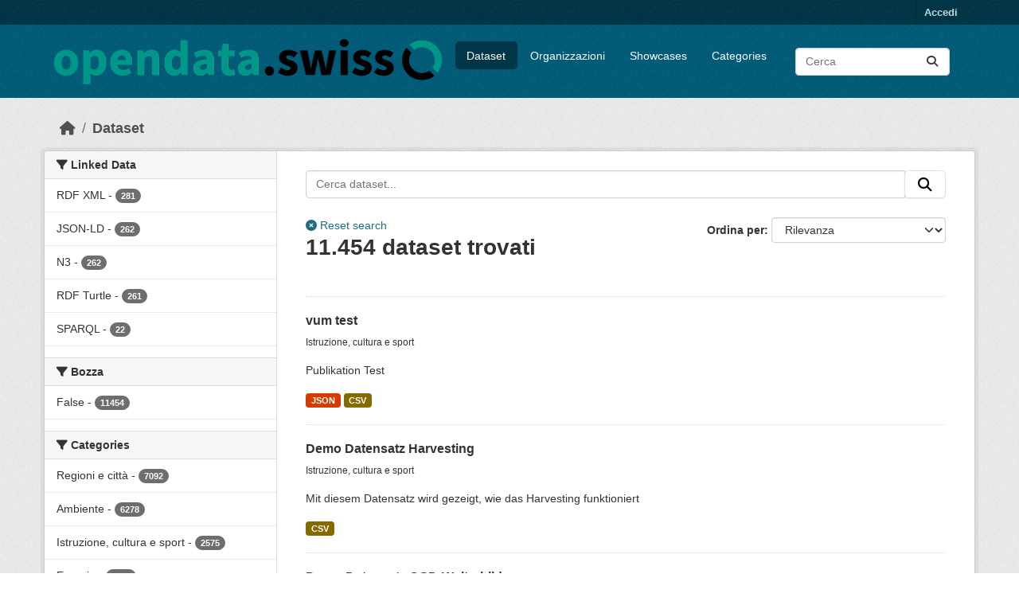

--- FILE ---
content_type: text/html; charset=utf-8
request_url: https://ckan.ogdch-abnahme.clients.liip.ch/it/dataset?organization%3Dsitg-systeme-dinformation-du-territoire-a-geneve%26groups%3Dconstruction%26keywords_en%3Dassainissement%26groups%3Dgeography%26political_level%3Dcanton
body_size: 94760
content:
<!DOCTYPE html>
<!--[if IE 9]> <html lang="it" class="ie9"> <![endif]-->
<!--[if gt IE 8]><!--> <html lang="it"  > <!--<![endif]-->
  <head>
    
  <meta charset="utf-8" />
      <meta name="csrf_field_name" content="_csrf_token" />
      <meta name="_csrf_token" content="ImZhYzgxNjYwNjU1MzljNDg3NDQ2NjM1ZmZkMWVlODNkZDhhY2RhYTYi.aYJxuA.HX2lHB3R7vzlsjslBDbU0vQHsbs" />

      <meta name="generator" content="ckan 2.11.4" />
      <meta name="viewport" content="width=device-width, initial-scale=1.0">
  <meta name="robots" content="noindex" />

    <title>Dataset - opendata.swiss (staging environment)</title>

    
    
    <link rel="shortcut icon" href="/images/favicon-128.png" />
    
    
        <link rel="alternate" type="text/n3" href="https://ckan.ogdch-abnahme.clients.liip.ch/it/catalog.n3"/>
        <link rel="alternate" type="text/turtle" href="https://ckan.ogdch-abnahme.clients.liip.ch/it/catalog.ttl"/>
        <link rel="alternate" type="application/rdf+xml" href="https://ckan.ogdch-abnahme.clients.liip.ch/it/catalog.xml"/>
        <link rel="alternate" type="application/ld+json" href="https://ckan.ogdch-abnahme.clients.liip.ch/it/catalog.jsonld"/>
    

  
    
  
  
      
      
      
    
  

  

    

  


    
    <link href="/webassets/base/51d427fe_main.css" rel="stylesheet"/>
<link href="/webassets/ckanext-activity/8dd77216_activity.css" rel="stylesheet"/>
<link href="/webassets/ckanext-scheming/728ec589_scheming_css.css" rel="stylesheet"/>
<link href="/webassets/ckanext-harvest/c95a0af2_harvest_css.css" rel="stylesheet"/>
<link href="/webassets/switzerland/switzerland.css?f834523a" rel="stylesheet"/>
    
    

  </head>

  
  <body data-site-root="https://ckan.ogdch-abnahme.clients.liip.ch/" data-locale-root="https://ckan.ogdch-abnahme.clients.liip.ch/it/" >

    
    <div class="visually-hidden-focusable"><a href="#content">Skip to main content</a></div>
  

  
    

 
<div class="account-masthead">
  <div class="container">
     
    <nav class="account not-authed" aria-label="Account">
      <ul class="list-unstyled">
        
        <li><a href="/it/user/login">Accedi</a></li>
         
      </ul>
    </nav>
     
  </div>
</div>

<header class="masthead">
  <div class="container">
      
    <nav class="navbar navbar-expand-lg navbar-light">
      <hgroup class="header-image navbar-left">

      
      
      <a class="logo" href="/it/">
        <img src="/uploads/admin/2024-01-31-121959.624862logohorizontal.png" alt="opendata.swiss (staging environment)"
          title="opendata.swiss (staging environment)" />
      </a>
      
      

       </hgroup>
      <button class="navbar-toggler" type="button" data-bs-toggle="collapse" data-bs-target="#main-navigation-toggle"
        aria-controls="main-navigation-toggle" aria-expanded="false" aria-label="Toggle navigation">
        <span class="fa fa-bars text-white"></span>
      </button>

      <div class="main-navbar collapse navbar-collapse" id="main-navigation-toggle">
        <ul class="navbar-nav ms-auto mb-2 mb-lg-0">
          
<nav class="section navigation">
<ul class="nav nav-pills">
  
     
     
     
     <li class="active">
         <a href="/it/dataset/">Dataset</a>
     </li>
     <li class="">
         <a href="/it/organization/">Organizzazioni</a>
     </li>
     <li class="">
       <a href="/it/showcase">Showcases</a>
     </li>
     <li class="">
         <a href="/it/group/">Categories</a>
     </li>
  
</ul>
</nav>

      
          <form class="d-flex site-search" action="/it/dataset/" method="get">
              <label class="d-none" for="field-sitewide-search">Search Datasets...</label>
              <input id="field-sitewide-search" class="form-control me-2"  type="text" name="q" placeholder="Cerca" aria-label="Cerca dataset..."/>
              <button class="btn" type="submit" aria-label="Submit"><i class="fa fa-search"></i></button>
          </form>
      
      </div>
    </nav>
  </div>
</header>

  
    <div class="main">
      <div id="content" class="container">
        
          
  
  
    
  
  
            <div class="flash-messages">
              
                
              
            </div>
          


          
            <div class="toolbar" role="navigation" aria-label="Breadcrumb">
              
                
                  <ol class="breadcrumb">
                    
<li class="home"><a href="/it/" aria-label="Home"><i class="fa fa-home"></i><span> Home</span></a></li>
                    
  <li class="active"><a href="/it/dataset/">Dataset</a></li>

                  </ol>
                
              
            </div>
          

          <div class="row wrapper">
            
            
            

            
              <aside class="secondary col-md-3">
                
                
  <div class="filters">
    <div>
      
        

  
  
    
      
      
        <section class="module module-narrow module-shallow">
          
            <h2 class="module-heading">
              <i class="fa fa-filter"></i>
              
              Linked Data
            </h2>
          
          
            
            
              <nav>
                <ul class="list-unstyled nav nav-simple nav-facet">
                  
                  
                    
                  
                  
                    
                    
                    
                    
                      <li class="nav-item">
                        <a href="/it/dataset/?organization%3Dsitg-systeme-dinformation-du-territoire-a-geneve%26groups%3Dconstruction%26keywords_en%3Dassainissement%26groups%3Dgeography%26political_level%3Dcanton=&amp;linked_data=RDF+XML" title="">
                          <span class="item-label">RDF XML</span>
                          <span class="hidden separator"> - </span>
                          <span class="item-count badge">281</span>
                        </a>
                      </li>
                  
                    
                    
                    
                    
                      <li class="nav-item">
                        <a href="/it/dataset/?organization%3Dsitg-systeme-dinformation-du-territoire-a-geneve%26groups%3Dconstruction%26keywords_en%3Dassainissement%26groups%3Dgeography%26political_level%3Dcanton=&amp;linked_data=JSON-LD" title="">
                          <span class="item-label">JSON-LD</span>
                          <span class="hidden separator"> - </span>
                          <span class="item-count badge">262</span>
                        </a>
                      </li>
                  
                    
                    
                    
                    
                      <li class="nav-item">
                        <a href="/it/dataset/?organization%3Dsitg-systeme-dinformation-du-territoire-a-geneve%26groups%3Dconstruction%26keywords_en%3Dassainissement%26groups%3Dgeography%26political_level%3Dcanton=&amp;linked_data=N3" title="">
                          <span class="item-label">N3</span>
                          <span class="hidden separator"> - </span>
                          <span class="item-count badge">262</span>
                        </a>
                      </li>
                  
                    
                    
                    
                    
                      <li class="nav-item">
                        <a href="/it/dataset/?organization%3Dsitg-systeme-dinformation-du-territoire-a-geneve%26groups%3Dconstruction%26keywords_en%3Dassainissement%26groups%3Dgeography%26political_level%3Dcanton=&amp;linked_data=RDF+Turtle" title="">
                          <span class="item-label">RDF Turtle</span>
                          <span class="hidden separator"> - </span>
                          <span class="item-count badge">261</span>
                        </a>
                      </li>
                  
                    
                    
                    
                    
                      <li class="nav-item">
                        <a href="/it/dataset/?organization%3Dsitg-systeme-dinformation-du-territoire-a-geneve%26groups%3Dconstruction%26keywords_en%3Dassainissement%26groups%3Dgeography%26political_level%3Dcanton=&amp;linked_data=SPARQL" title="">
                          <span class="item-label">SPARQL</span>
                          <span class="hidden separator"> - </span>
                          <span class="item-count badge">22</span>
                        </a>
                      </li>
                  
                </ul>
              </nav>

              <p class="module-footer">
                
                  
                
              </p>
            
            
          
        </section>
      
    
  

      
        

  
  
    
      
      
        <section class="module module-narrow module-shallow">
          
            <h2 class="module-heading">
              <i class="fa fa-filter"></i>
              
              Bozza
            </h2>
          
          
            
            
              <nav>
                <ul class="list-unstyled nav nav-simple nav-facet">
                  
                  
                    
                  
                  
                    
                    
                    
                    
                      <li class="nav-item">
                        <a href="/it/dataset/?organization%3Dsitg-systeme-dinformation-du-territoire-a-geneve%26groups%3Dconstruction%26keywords_en%3Dassainissement%26groups%3Dgeography%26political_level%3Dcanton=&amp;private=false" title="">
                          <span class="item-label">False</span>
                          <span class="hidden separator"> - </span>
                          <span class="item-count badge">11454</span>
                        </a>
                      </li>
                  
                </ul>
              </nav>

              <p class="module-footer">
                
                  
                
              </p>
            
            
          
        </section>
      
    
  

      
        

  
  
    
      
      
        <section class="module module-narrow module-shallow">
          
            <h2 class="module-heading">
              <i class="fa fa-filter"></i>
              
              Categories
            </h2>
          
          
            
            
              <nav>
                <ul class="list-unstyled nav nav-simple nav-facet">
                  
                  
                    
                  
                  
                    
                    
                    
                    
                      <li class="nav-item">
                        <a href="/it/dataset/?organization%3Dsitg-systeme-dinformation-du-territoire-a-geneve%26groups%3Dconstruction%26keywords_en%3Dassainissement%26groups%3Dgeography%26political_level%3Dcanton=&amp;groups=regi" title="">
                          <span class="item-label">Regioni e città</span>
                          <span class="hidden separator"> - </span>
                          <span class="item-count badge">7092</span>
                        </a>
                      </li>
                  
                    
                    
                    
                    
                      <li class="nav-item">
                        <a href="/it/dataset/?organization%3Dsitg-systeme-dinformation-du-territoire-a-geneve%26groups%3Dconstruction%26keywords_en%3Dassainissement%26groups%3Dgeography%26political_level%3Dcanton=&amp;groups=envi" title="">
                          <span class="item-label">Ambiente</span>
                          <span class="hidden separator"> - </span>
                          <span class="item-count badge">6278</span>
                        </a>
                      </li>
                  
                    
                    
                    
                    
                      <li class="nav-item">
                        <a href="/it/dataset/?organization%3Dsitg-systeme-dinformation-du-territoire-a-geneve%26groups%3Dconstruction%26keywords_en%3Dassainissement%26groups%3Dgeography%26political_level%3Dcanton=&amp;groups=educ" title="">
                          <span class="item-label">Istruzione, cultura e sport</span>
                          <span class="hidden separator"> - </span>
                          <span class="item-count badge">2575</span>
                        </a>
                      </li>
                  
                    
                    
                    
                    
                      <li class="nav-item">
                        <a href="/it/dataset/?organization%3Dsitg-systeme-dinformation-du-territoire-a-geneve%26groups%3Dconstruction%26keywords_en%3Dassainissement%26groups%3Dgeography%26political_level%3Dcanton=&amp;groups=ener" title="">
                          <span class="item-label">Energia</span>
                          <span class="hidden separator"> - </span>
                          <span class="item-count badge">2109</span>
                        </a>
                      </li>
                  
                    
                    
                    
                    
                      <li class="nav-item">
                        <a href="/it/dataset/?organization%3Dsitg-systeme-dinformation-du-territoire-a-geneve%26groups%3Dconstruction%26keywords_en%3Dassainissement%26groups%3Dgeography%26political_level%3Dcanton=&amp;groups=soci" title="">
                          <span class="item-label">Popolazione e società</span>
                          <span class="hidden separator"> - </span>
                          <span class="item-count badge">2080</span>
                        </a>
                      </li>
                  
                    
                    
                    
                    
                      <li class="nav-item">
                        <a href="/it/dataset/?organization%3Dsitg-systeme-dinformation-du-territoire-a-geneve%26groups%3Dconstruction%26keywords_en%3Dassainissement%26groups%3Dgeography%26political_level%3Dcanton=&amp;groups=econ" title="">
                          <span class="item-label">Economia e finanze</span>
                          <span class="hidden separator"> - </span>
                          <span class="item-count badge">1130</span>
                        </a>
                      </li>
                  
                    
                    
                    
                    
                      <li class="nav-item">
                        <a href="/it/dataset/?organization%3Dsitg-systeme-dinformation-du-territoire-a-geneve%26groups%3Dconstruction%26keywords_en%3Dassainissement%26groups%3Dgeography%26political_level%3Dcanton=&amp;groups=gove" title="">
                          <span class="item-label">Governo e settore pubblico</span>
                          <span class="hidden separator"> - </span>
                          <span class="item-count badge">1129</span>
                        </a>
                      </li>
                  
                    
                    
                    
                    
                      <li class="nav-item">
                        <a href="/it/dataset/?organization%3Dsitg-systeme-dinformation-du-territoire-a-geneve%26groups%3Dconstruction%26keywords_en%3Dassainissement%26groups%3Dgeography%26political_level%3Dcanton=&amp;groups=tran" title="">
                          <span class="item-label">Trasporti</span>
                          <span class="hidden separator"> - </span>
                          <span class="item-count badge">1098</span>
                        </a>
                      </li>
                  
                    
                    
                    
                    
                      <li class="nav-item">
                        <a href="/it/dataset/?organization%3Dsitg-systeme-dinformation-du-territoire-a-geneve%26groups%3Dconstruction%26keywords_en%3Dassainissement%26groups%3Dgeography%26political_level%3Dcanton=&amp;groups=agri" title="">
                          <span class="item-label">Agricoltura, pesca, silvicoltura e prodotti alimentari</span>
                          <span class="hidden separator"> - </span>
                          <span class="item-count badge">885</span>
                        </a>
                      </li>
                  
                    
                    
                    
                    
                      <li class="nav-item">
                        <a href="/it/dataset/?organization%3Dsitg-systeme-dinformation-du-territoire-a-geneve%26groups%3Dconstruction%26keywords_en%3Dassainissement%26groups%3Dgeography%26political_level%3Dcanton=&amp;groups=heal" title="">
                          <span class="item-label">Salute</span>
                          <span class="hidden separator"> - </span>
                          <span class="item-count badge">386</span>
                        </a>
                      </li>
                  
                </ul>
              </nav>

              <p class="module-footer">
                
                  
                    <a href="/it/dataset/?organization%3Dsitg-systeme-dinformation-du-territoire-a-geneve%26groups%3Dconstruction%26keywords_en%3Dassainissement%26groups%3Dgeography%26political_level%3Dcanton=&amp;_groups_limit=0" class="read-more">Mostra altro Categories</a>
                  
                
              </p>
            
            
          
        </section>
      
    
  

      
        

  
  
    
      
      
        <section class="module module-narrow module-shallow">
          
            <h2 class="module-heading">
              <i class="fa fa-filter"></i>
              
              Keywords
            </h2>
          
          
            
            
              <nav>
                <ul class="list-unstyled nav nav-simple nav-facet">
                  
                  
                    
                  
                  
                    
                    
                    
                    
                      <li class="nav-item">
                        <a href="/it/dataset/?organization%3Dsitg-systeme-dinformation-du-territoire-a-geneve%26groups%3Dconstruction%26keywords_en%3Dassainissement%26groups%3Dgeography%26political_level%3Dcanton=&amp;keywords_it=ifdg-infrastruttura-federale-dei-dati-geografici" title="">
                          <span class="item-label">ifdg-infrastruttura-federale-dei-dati-geografici</span>
                          <span class="hidden separator"> - </span>
                          <span class="item-count badge">792</span>
                        </a>
                      </li>
                  
                    
                    
                    
                    
                      <li class="nav-item">
                        <a href="/it/dataset/?organization%3Dsitg-systeme-dinformation-du-territoire-a-geneve%26groups%3Dconstruction%26keywords_en%3Dassainissement%26groups%3Dgeography%26political_level%3Dcanton=&amp;keywords_it=tabella" title="">
                          <span class="item-label">tabella</span>
                          <span class="hidden separator"> - </span>
                          <span class="item-count badge">596</span>
                        </a>
                      </li>
                  
                    
                    
                    
                    
                      <li class="nav-item">
                        <a href="/it/dataset/?organization%3Dsitg-systeme-dinformation-du-territoire-a-geneve%26groups%3Dconstruction%26keywords_en%3Dassainissement%26groups%3Dgeography%26political_level%3Dcanton=&amp;keywords_it=geodaten" title="">
                          <span class="item-label">geodaten</span>
                          <span class="hidden separator"> - </span>
                          <span class="item-count badge">477</span>
                        </a>
                      </li>
                  
                    
                    
                    
                    
                      <li class="nav-item">
                        <a href="/it/dataset/?organization%3Dsitg-systeme-dinformation-du-territoire-a-geneve%26groups%3Dconstruction%26keywords_en%3Dassainissement%26groups%3Dgeography%26political_level%3Dcanton=&amp;keywords_it=geoportal" title="">
                          <span class="item-label">geoportal</span>
                          <span class="hidden separator"> - </span>
                          <span class="item-count badge">466</span>
                        </a>
                      </li>
                  
                    
                    
                    
                    
                      <li class="nav-item">
                        <a href="/it/dataset/?organization%3Dsitg-systeme-dinformation-du-territoire-a-geneve%26groups%3Dconstruction%26keywords_en%3Dassainissement%26groups%3Dgeography%26political_level%3Dcanton=&amp;keywords_it=stzh" title="">
                          <span class="item-label">stzh</span>
                          <span class="hidden separator"> - </span>
                          <span class="item-count badge">466</span>
                        </a>
                      </li>
                  
                    
                    
                    
                    
                      <li class="nav-item">
                        <a href="/it/dataset/?organization%3Dsitg-systeme-dinformation-du-territoire-a-geneve%26groups%3Dconstruction%26keywords_en%3Dassainissement%26groups%3Dgeography%26political_level%3Dcanton=&amp;keywords_it=gemeinden" title="">
                          <span class="item-label">gemeinden</span>
                          <span class="hidden separator"> - </span>
                          <span class="item-count badge">349</span>
                        </a>
                      </li>
                  
                    
                    
                    
                    
                      <li class="nav-item">
                        <a href="/it/dataset/?organization%3Dsitg-systeme-dinformation-du-territoire-a-geneve%26groups%3Dconstruction%26keywords_en%3Dassainissement%26groups%3Dgeography%26political_level%3Dcanton=&amp;keywords_it=vektordaten" title="">
                          <span class="item-label">vektordaten</span>
                          <span class="hidden separator"> - </span>
                          <span class="item-count badge">347</span>
                        </a>
                      </li>
                  
                    
                    
                    
                    
                      <li class="nav-item">
                        <a href="/it/dataset/?organization%3Dsitg-systeme-dinformation-du-territoire-a-geneve%26groups%3Dconstruction%26keywords_en%3Dassainissement%26groups%3Dgeography%26political_level%3Dcanton=&amp;keywords_it=kantonzuerich" title="">
                          <span class="item-label">kantonzuerich</span>
                          <span class="hidden separator"> - </span>
                          <span class="item-count badge">327</span>
                        </a>
                      </li>
                  
                    
                    
                    
                    
                      <li class="nav-item">
                        <a href="/it/dataset/?organization%3Dsitg-systeme-dinformation-du-territoire-a-geneve%26groups%3Dconstruction%26keywords_en%3Dassainissement%26groups%3Dgeography%26political_level%3Dcanton=&amp;keywords_it=bezirke" title="">
                          <span class="item-label">bezirke</span>
                          <span class="hidden separator"> - </span>
                          <span class="item-count badge">319</span>
                        </a>
                      </li>
                  
                    
                    
                    
                    
                      <li class="nav-item">
                        <a href="/it/dataset/?organization%3Dsitg-systeme-dinformation-du-territoire-a-geneve%26groups%3Dconstruction%26keywords_en%3Dassainissement%26groups%3Dgeography%26political_level%3Dcanton=&amp;keywords_it=sachdaten" title="">
                          <span class="item-label">sachdaten</span>
                          <span class="hidden separator"> - </span>
                          <span class="item-count badge">295</span>
                        </a>
                      </li>
                  
                </ul>
              </nav>

              <p class="module-footer">
                
                  
                    <a href="/it/dataset/?organization%3Dsitg-systeme-dinformation-du-territoire-a-geneve%26groups%3Dconstruction%26keywords_en%3Dassainissement%26groups%3Dgeography%26political_level%3Dcanton=&amp;_keywords_it_limit=0" class="read-more">Mostra altro Keywords</a>
                  
                
              </p>
            
            
          
        </section>
      
    
  

      
        

  
  
    
      
      
        <section class="module module-narrow module-shallow">
          
            <h2 class="module-heading">
              <i class="fa fa-filter"></i>
              
              Organizzazioni
            </h2>
          
          
            
            
              <nav>
                <ul class="list-unstyled nav nav-simple nav-facet">
                  
                  
                    
                  
                  
                    
                    
                    
                    
                      <li class="nav-item">
                        <a href="/it/dataset/?organization%3Dsitg-systeme-dinformation-du-territoire-a-geneve%26groups%3Dconstruction%26keywords_en%3Dassainissement%26groups%3Dgeography%26political_level%3Dcanton=&amp;organization=switch_opendata" title="">
                          <span class="item-label">SWITCH</span>
                          <span class="hidden separator"> - </span>
                          <span class="item-count badge">1424</span>
                        </a>
                      </li>
                  
                    
                    
                    
                    
                      <li class="nav-item">
                        <a href="/it/dataset/?organization%3Dsitg-systeme-dinformation-du-territoire-a-geneve%26groups%3Dconstruction%26keywords_en%3Dassainissement%26groups%3Dgeography%26political_level%3Dcanton=&amp;organization=agis_service_center" title="">
                          <span class="item-label">AGIS Service Center Kanton Aargau</span>
                          <span class="hidden separator"> - </span>
                          <span class="item-count badge">1310</span>
                        </a>
                      </li>
                  
                    
                    
                    
                    
                      <li class="nav-item">
                        <a href="/it/dataset/?organization%3Dsitg-systeme-dinformation-du-territoire-a-geneve%26groups%3Dconstruction%26keywords_en%3Dassainissement%26groups%3Dgeography%26political_level%3Dcanton=&amp;organization=canton-geneve" title="">
                          <span class="item-label">Cantone di Ginevra</span>
                          <span class="hidden separator"> - </span>
                          <span class="item-count badge">970</span>
                        </a>
                      </li>
                  
                    
                    
                    
                    
                      <li class="nav-item">
                        <a href="/it/dataset/?organization%3Dsitg-systeme-dinformation-du-territoire-a-geneve%26groups%3Dconstruction%26keywords_en%3Dassainissement%26groups%3Dgeography%26political_level%3Dcanton=&amp;organization=stadt-zurich" title="">
                          <span class="item-label">Cità di Zurigo</span>
                          <span class="hidden separator"> - </span>
                          <span class="item-count badge">812</span>
                        </a>
                      </li>
                  
                    
                    
                    
                    
                      <li class="nav-item">
                        <a href="/it/dataset/?organization%3Dsitg-systeme-dinformation-du-territoire-a-geneve%26groups%3Dconstruction%26keywords_en%3Dassainissement%26groups%3Dgeography%26political_level%3Dcanton=&amp;organization=sitg-systeme-dinformation-du-territoire-a-geneve" title="">
                          <span class="item-label">SITG - Sistema informativo territoriale di Ginevra</span>
                          <span class="hidden separator"> - </span>
                          <span class="item-count badge">653</span>
                        </a>
                      </li>
                  
                    
                    
                    
                    
                      <li class="nav-item">
                        <a href="/it/dataset/?organization%3Dsitg-systeme-dinformation-du-territoire-a-geneve%26groups%3Dconstruction%26keywords_en%3Dassainissement%26groups%3Dgeography%26political_level%3Dcanton=&amp;organization=bundesamt-fur-statistik-bfs" title="">
                          <span class="item-label">Ufficio federale di statistica UST</span>
                          <span class="hidden separator"> - </span>
                          <span class="item-count badge">614</span>
                        </a>
                      </li>
                  
                    
                    
                    
                    
                      <li class="nav-item">
                        <a href="/it/dataset/?organization%3Dsitg-systeme-dinformation-du-territoire-a-geneve%26groups%3Dconstruction%26keywords_en%3Dassainissement%26groups%3Dgeography%26political_level%3Dcanton=&amp;organization=envidat" title="">
                          <span class="item-label">EnviDat: il portale dei dati ambientali</span>
                          <span class="hidden separator"> - </span>
                          <span class="item-count badge">483</span>
                        </a>
                      </li>
                  
                    
                    
                    
                    
                      <li class="nav-item">
                        <a href="/it/dataset/?organization%3Dsitg-systeme-dinformation-du-territoire-a-geneve%26groups%3Dconstruction%26keywords_en%3Dassainissement%26groups%3Dgeography%26political_level%3Dcanton=&amp;organization=statistisches-amt-kanton-zuerich" title="">
                          <span class="item-label">Statistisches Amt Kanton Zürich</span>
                          <span class="hidden separator"> - </span>
                          <span class="item-count badge">343</span>
                        </a>
                      </li>
                  
                    
                    
                    
                    
                      <li class="nav-item">
                        <a href="/it/dataset/?organization%3Dsitg-systeme-dinformation-du-territoire-a-geneve%26groups%3Dconstruction%26keywords_en%3Dassainissement%26groups%3Dgeography%26political_level%3Dcanton=&amp;organization=post_test" title="">
                          <span class="item-label">post_test</span>
                          <span class="hidden separator"> - </span>
                          <span class="item-count badge">313</span>
                        </a>
                      </li>
                  
                    
                    
                    
                    
                      <li class="nav-item">
                        <a href="/it/dataset/?organization%3Dsitg-systeme-dinformation-du-territoire-a-geneve%26groups%3Dconstruction%26keywords_en%3Dassainissement%26groups%3Dgeography%26political_level%3Dcanton=&amp;organization=geoinformation-kanton-zuerich" title="">
                          <span class="item-label">Dipartimento della geoinformazione del Cantone di Zurigo</span>
                          <span class="hidden separator"> - </span>
                          <span class="item-count badge">313</span>
                        </a>
                      </li>
                  
                </ul>
              </nav>

              <p class="module-footer">
                
                  
                    <a href="/it/dataset/?organization%3Dsitg-systeme-dinformation-du-territoire-a-geneve%26groups%3Dconstruction%26keywords_en%3Dassainissement%26groups%3Dgeography%26political_level%3Dcanton=&amp;_organization_limit=0" class="read-more">Mostra altro Organizzazioni</a>
                  
                
              </p>
            
            
          
        </section>
      
    
  

      
        

  
  
    
      
      
        <section class="module module-narrow module-shallow">
          
            <h2 class="module-heading">
              <i class="fa fa-filter"></i>
              
              Political levels
            </h2>
          
          
            
            
              <nav>
                <ul class="list-unstyled nav nav-simple nav-facet">
                  
                  
                    
                  
                  
                    
                    
                    
                    
                      <li class="nav-item">
                        <a href="/it/dataset/?organization%3Dsitg-systeme-dinformation-du-territoire-a-geneve%26groups%3Dconstruction%26keywords_en%3Dassainissement%26groups%3Dgeography%26political_level%3Dcanton=&amp;political_level=canton" title="">
                          <span class="item-label">canton</span>
                          <span class="hidden separator"> - </span>
                          <span class="item-count badge">5394</span>
                        </a>
                      </li>
                  
                    
                    
                    
                    
                      <li class="nav-item">
                        <a href="/it/dataset/?organization%3Dsitg-systeme-dinformation-du-territoire-a-geneve%26groups%3Dconstruction%26keywords_en%3Dassainissement%26groups%3Dgeography%26political_level%3Dcanton=&amp;political_level=confederation" title="">
                          <span class="item-label">confederation</span>
                          <span class="hidden separator"> - </span>
                          <span class="item-count badge">3333</span>
                        </a>
                      </li>
                  
                    
                    
                    
                    
                      <li class="nav-item">
                        <a href="/it/dataset/?organization%3Dsitg-systeme-dinformation-du-territoire-a-geneve%26groups%3Dconstruction%26keywords_en%3Dassainissement%26groups%3Dgeography%26political_level%3Dcanton=&amp;political_level=other" title="">
                          <span class="item-label">other</span>
                          <span class="hidden separator"> - </span>
                          <span class="item-count badge">1428</span>
                        </a>
                      </li>
                  
                    
                    
                    
                    
                      <li class="nav-item">
                        <a href="/it/dataset/?organization%3Dsitg-systeme-dinformation-du-territoire-a-geneve%26groups%3Dconstruction%26keywords_en%3Dassainissement%26groups%3Dgeography%26political_level%3Dcanton=&amp;political_level=commune" title="">
                          <span class="item-label">commune</span>
                          <span class="hidden separator"> - </span>
                          <span class="item-count badge">1299</span>
                        </a>
                      </li>
                  
                </ul>
              </nav>

              <p class="module-footer">
                
                  
                
              </p>
            
            
          
        </section>
      
    
  

      
        

  
  
    
      
      
        <section class="module module-narrow module-shallow">
          
            <h2 class="module-heading">
              <i class="fa fa-filter"></i>
              
              Terms of use
            </h2>
          
          
            
            
              <nav>
                <ul class="list-unstyled nav nav-simple nav-facet">
                  
                  
                    
                  
                  
                    
                    
                    
                    
                      <li class="nav-item">
                        <a href="/it/dataset/?organization%3Dsitg-systeme-dinformation-du-territoire-a-geneve%26groups%3Dconstruction%26keywords_en%3Dassainissement%26groups%3Dgeography%26political_level%3Dcanton=&amp;res_license=https%3A%2F%2Fopendata.swiss%2Fterms-of-use%23terms_by" title="">
                          <span class="item-label">https://opendata.swiss/terms-of-use#terms_by</span>
                          <span class="hidden separator"> - </span>
                          <span class="item-count badge">6195</span>
                        </a>
                      </li>
                  
                    
                    
                    
                    
                      <li class="nav-item">
                        <a href="/it/dataset/?organization%3Dsitg-systeme-dinformation-du-territoire-a-geneve%26groups%3Dconstruction%26keywords_en%3Dassainissement%26groups%3Dgeography%26political_level%3Dcanton=&amp;res_license=https%3A%2F%2Fopendata.swiss%2Fterms-of-use%23terms_by_ask" title="">
                          <span class="item-label">https://opendata.swiss/terms-of-use#terms_by_ask</span>
                          <span class="hidden separator"> - </span>
                          <span class="item-count badge">2733</span>
                        </a>
                      </li>
                  
                    
                    
                    
                    
                      <li class="nav-item">
                        <a href="/it/dataset/?organization%3Dsitg-systeme-dinformation-du-territoire-a-geneve%26groups%3Dconstruction%26keywords_en%3Dassainissement%26groups%3Dgeography%26political_level%3Dcanton=&amp;res_license=https%3A%2F%2Fopendata.swiss%2Fterms-of-use%23terms_open" title="">
                          <span class="item-label">https://opendata.swiss/terms-of-use#terms_open</span>
                          <span class="hidden separator"> - </span>
                          <span class="item-count badge">2461</span>
                        </a>
                      </li>
                  
                    
                    
                    
                    
                      <li class="nav-item">
                        <a href="/it/dataset/?organization%3Dsitg-systeme-dinformation-du-territoire-a-geneve%26groups%3Dconstruction%26keywords_en%3Dassainissement%26groups%3Dgeography%26political_level%3Dcanton=&amp;res_license=ClosedData" title="">
                          <span class="item-label">ClosedData</span>
                          <span class="hidden separator"> - </span>
                          <span class="item-count badge">12</span>
                        </a>
                      </li>
                  
                    
                    
                    
                    
                      <li class="nav-item">
                        <a href="/it/dataset/?organization%3Dsitg-systeme-dinformation-du-territoire-a-geneve%26groups%3Dconstruction%26keywords_en%3Dassainissement%26groups%3Dgeography%26political_level%3Dcanton=&amp;res_license=https%3A%2F%2Fopendata.swiss%2Fterms-of-use%23terms_ask" title="">
                          <span class="item-label">https://opendata.swiss/terms-of-use#terms_ask</span>
                          <span class="hidden separator"> - </span>
                          <span class="item-count badge">1</span>
                        </a>
                      </li>
                  
                </ul>
              </nav>

              <p class="module-footer">
                
                  
                
              </p>
            
            
          
        </section>
      
    
  

      
        

  
  
    
      
      
        <section class="module module-narrow module-shallow">
          
            <h2 class="module-heading">
              <i class="fa fa-filter"></i>
              
              Formati
            </h2>
          
          
            
            
              <nav>
                <ul class="list-unstyled nav nav-simple nav-facet">
                  
                  
                    
                  
                  
                    
                    
                    
                    
                      <li class="nav-item">
                        <a href="/it/dataset/?organization%3Dsitg-systeme-dinformation-du-territoire-a-geneve%26groups%3Dconstruction%26keywords_en%3Dassainissement%26groups%3Dgeography%26political_level%3Dcanton=&amp;res_format=SERVICE" title="">
                          <span class="item-label">SERVICE</span>
                          <span class="hidden separator"> - </span>
                          <span class="item-count badge">3614</span>
                        </a>
                      </li>
                  
                    
                    
                    
                    
                      <li class="nav-item">
                        <a href="/it/dataset/?organization%3Dsitg-systeme-dinformation-du-territoire-a-geneve%26groups%3Dconstruction%26keywords_en%3Dassainissement%26groups%3Dgeography%26political_level%3Dcanton=&amp;res_format=WMS" title="">
                          <span class="item-label">WMS</span>
                          <span class="hidden separator"> - </span>
                          <span class="item-count badge">3032</span>
                        </a>
                      </li>
                  
                    
                    
                    
                    
                      <li class="nav-item">
                        <a href="/it/dataset/?organization%3Dsitg-systeme-dinformation-du-territoire-a-geneve%26groups%3Dconstruction%26keywords_en%3Dassainissement%26groups%3Dgeography%26political_level%3Dcanton=&amp;res_format=CSV" title="">
                          <span class="item-label">CSV</span>
                          <span class="hidden separator"> - </span>
                          <span class="item-count badge">2540</span>
                        </a>
                      </li>
                  
                    
                    
                    
                    
                      <li class="nav-item">
                        <a href="/it/dataset/?organization%3Dsitg-systeme-dinformation-du-territoire-a-geneve%26groups%3Dconstruction%26keywords_en%3Dassainissement%26groups%3Dgeography%26political_level%3Dcanton=&amp;res_format=N%2FA" title="">
                          <span class="item-label">N/A</span>
                          <span class="hidden separator"> - </span>
                          <span class="item-count badge">2093</span>
                        </a>
                      </li>
                  
                    
                    
                    
                    
                      <li class="nav-item">
                        <a href="/it/dataset/?organization%3Dsitg-systeme-dinformation-du-territoire-a-geneve%26groups%3Dconstruction%26keywords_en%3Dassainissement%26groups%3Dgeography%26political_level%3Dcanton=&amp;res_format=WFS" title="">
                          <span class="item-label">WFS</span>
                          <span class="hidden separator"> - </span>
                          <span class="item-count badge">2092</span>
                        </a>
                      </li>
                  
                    
                    
                    
                    
                      <li class="nav-item">
                        <a href="/it/dataset/?organization%3Dsitg-systeme-dinformation-du-territoire-a-geneve%26groups%3Dconstruction%26keywords_en%3Dassainissement%26groups%3Dgeography%26political_level%3Dcanton=&amp;res_format=API" title="">
                          <span class="item-label">API</span>
                          <span class="hidden separator"> - </span>
                          <span class="item-count badge">1721</span>
                        </a>
                      </li>
                  
                    
                    
                    
                    
                      <li class="nav-item">
                        <a href="/it/dataset/?organization%3Dsitg-systeme-dinformation-du-territoire-a-geneve%26groups%3Dconstruction%26keywords_en%3Dassainissement%26groups%3Dgeography%26political_level%3Dcanton=&amp;res_format=HTML" title="">
                          <span class="item-label">HTML</span>
                          <span class="hidden separator"> - </span>
                          <span class="item-count badge">1345</span>
                        </a>
                      </li>
                  
                    
                    
                    
                    
                      <li class="nav-item">
                        <a href="/it/dataset/?organization%3Dsitg-systeme-dinformation-du-territoire-a-geneve%26groups%3Dconstruction%26keywords_en%3Dassainissement%26groups%3Dgeography%26political_level%3Dcanton=&amp;res_format=JSON" title="">
                          <span class="item-label">JSON</span>
                          <span class="hidden separator"> - </span>
                          <span class="item-count badge">1345</span>
                        </a>
                      </li>
                  
                    
                    
                    
                    
                      <li class="nav-item">
                        <a href="/it/dataset/?organization%3Dsitg-systeme-dinformation-du-territoire-a-geneve%26groups%3Dconstruction%26keywords_en%3Dassainissement%26groups%3Dgeography%26political_level%3Dcanton=&amp;res_format=GPKG" title="">
                          <span class="item-label">GPKG</span>
                          <span class="hidden separator"> - </span>
                          <span class="item-count badge">981</span>
                        </a>
                      </li>
                  
                    
                    
                    
                    
                      <li class="nav-item">
                        <a href="/it/dataset/?organization%3Dsitg-systeme-dinformation-du-territoire-a-geneve%26groups%3Dconstruction%26keywords_en%3Dassainissement%26groups%3Dgeography%26political_level%3Dcanton=&amp;res_format=WMTS" title="">
                          <span class="item-label">WMTS</span>
                          <span class="hidden separator"> - </span>
                          <span class="item-count badge">921</span>
                        </a>
                      </li>
                  
                </ul>
              </nav>

              <p class="module-footer">
                
                  
                    <a href="/it/dataset/?organization%3Dsitg-systeme-dinformation-du-territoire-a-geneve%26groups%3Dconstruction%26keywords_en%3Dassainissement%26groups%3Dgeography%26political_level%3Dcanton=&amp;_res_format_limit=0" class="read-more">Mostra altro Formati</a>
                  
                
              </p>
            
            
          
        </section>
      
    
  

      
    </div>
    <a class="close no-text hide-filters"><i class="fa fa-times-circle"></i><span class="text">close</span></a>
  </div>

              </aside>
            

            
              <div class="primary col-md-9 col-xs-12" role="main">
                
                
  <section class="module">
    <div class="module-content">
      
        
      
      
  
  
  









<form id="dataset-search-form" class="search-form" method="get" data-module="select-switch">

  
  <div class="input-group search-input-group">
    <input aria-label="Cerca dataset..." id="ogdch_search" type="search" class="form-control input-lg" name="q" value="" autocomplete="off" placeholder="Cerca dataset...">
    
    <span class="input-group-btn">
          <button class="btn btn-default btn-lg" type="submit" value="search">
            <i class="fa fa-search"></i>
          </button>
        </span>
    
  </div>
  <div class="reset-search" style="display: inline-block;">
    
      <a href="/it/dataset/"><i class="fa fa-times-circle" aria-hidden="true"></i> Reset search</a>
    
  </div>


  
    
  

  
    
      <div class="form-group control-order-by">
        <label for="field-order-by">Ordina per</label>
        <select id="field-order-by" name="sort" class="form-control form-select">
          
            
              <option value="score desc, metadata_modified desc" selected="selected">Rilevanza</option>
            
          
            
              <option value="max(res_latest_issued, res_latest_modified) desc">Data Last Modified</option>
            
          
            
              <option value="max(issued, modified) desc">Metadata Last Modified</option>
            
          
            
              <option value="title_string asc">Nome Crescente</option>
            
          
            
              <option value="title_string desc">Nome Decrescente</option>
            
          
            
          
        </select>
        
        <button class="btn btn-default js-hide" type="submit">Vai</button>
        
      </div>
    
  

  
    <h1>
    
      

  
  
  
  

11.454 dataset trovati
    
    </h1>
  

  
  
    <p class="filter-list">
      
    </p>
    <a class="show-filters btn btn-default">Risultato del Filtro</a>
  


</form>





      
        

  
    <ul class="dataset-list list-unstyled">
    	
	      
	        






  <li class="dataset-item">
    
      <div class="dataset-content">
        
          <h2 class="dataset-heading">
            
              
            
            
              <a href="/it/dataset/vum-test" title="vum test">
                vum test
              </a>
            
            
              
            
          </h2>
        
        
          
            <p class="small">
            
              Istruzione, cultura e sport
            
            </p>
          
        
        
          
            <p>Publikation Test</p>
          
        
      </div>
      
        
          
            <ul class="dataset-resources list-unstyled">
              
                
                <li>
                  <a href="/it/dataset/vum-test" class="badge badge-default" data-format="json">JSON</a>
                </li>
                
                <li>
                  <a href="/it/dataset/vum-test" class="badge badge-default" data-format="csv">CSV</a>
                </li>
                
              
            </ul>
          
        
      
    
  </li>

	      
	        






  <li class="dataset-item">
    
      <div class="dataset-content">
        
          <h2 class="dataset-heading">
            
              
            
            
              <a href="/it/dataset/demo-datensatz-harvesting" title="Demo Datensatz Harvesting">
                Demo Datensatz Harvesting
              </a>
            
            
              
            
          </h2>
        
        
          
            <p class="small">
            
              Istruzione, cultura e sport
            
            </p>
          
        
        
          
            <p>Mit diesem Datensatz wird gezeigt, wie das Harvesting funktioniert</p>
          
        
      </div>
      
        
          
            <ul class="dataset-resources list-unstyled">
              
                
                <li>
                  <a href="/it/dataset/demo-datensatz-harvesting" class="badge badge-default" data-format="csv">CSV</a>
                </li>
                
              
            </ul>
          
        
      
    
  </li>

	      
	        






  <li class="dataset-item">
    
      <div class="dataset-content">
        
          <h2 class="dataset-heading">
            
              
            
            
              <a href="/it/dataset/demo-datensatz-ogd-weiterbildung" title="Demo-Datensatz OGD-Weiterbildung">
                Demo-Datensatz OGD-Weiterbildung
              </a>
            
            
              
            
          </h2>
        
        
          
            <p class="small">
            
              Istruzione, cultura e sport
            
            </p>
          
        
        
          
            <p>Dieser Datensatz dient als Demo für die Erfassung von Metadaten auf opendata.swiss. 
</p>
          
        
      </div>
      
        
          
            <ul class="dataset-resources list-unstyled">
              
                
                <li>
                  <a href="/it/dataset/demo-datensatz-ogd-weiterbildung" class="badge badge-default" data-format="csv">CSV</a>
                </li>
                
              
            </ul>
          
        
      
    
  </li>

	      
	        






  <li class="dataset-item">
    
      <div class="dataset-content">
        
          <h2 class="dataset-heading">
            
              
            
            
              <a href="/it/dataset/schneeschuhrouten2" title="Itinerari racchette (transformation eCH-0271)">
                Itinerari racchette (transformation eCH-0271)
              </a>
            
            
              
            
          </h2>
        
        
          
            <p class="small">
            
              Trasporti
            
            </p>
          
        
        
          
            <p>Gli itinerari digitali per le racchette da neve contengono informazioni specifiche per gli sport invernali in Svizzera e nelle regioni limitrofe. Il set di dati è prodotto in co...</p>
          
        
      </div>
      
        
          
            <ul class="dataset-resources list-unstyled">
              
                
                <li>
                  <a href="/it/dataset/schneeschuhrouten2" class="badge badge-default" data-format="html">HTML</a>
                </li>
                
                <li>
                  <a href="/it/dataset/schneeschuhrouten2" class="badge badge-default" data-format="xml">XML</a>
                </li>
                
                <li>
                  <a href="/it/dataset/schneeschuhrouten2" class="badge badge-default" data-format="octet">OCTET</a>
                </li>
                
              
            </ul>
          
        
      
    
  </li>

	      
	        






  <li class="dataset-item">
    
      <div class="dataset-content">
        
          <h2 class="dataset-heading">
            
              
            
            
              <a href="/it/dataset/landeskarte-1-25000" title="Carta nazionale 1:25&#39;000 (transformation eCH-0271)">
                Carta nazionale 1:25&#39;000 (transformation eCH-0271)
              </a>
            
            
              
            
          </h2>
        
        
          
            <p class="small">
            
              Regioni e città
            
            </p>
          
        
        
          
            <p>La Carta nazionale 1:25&#39;000 è una carta topografica della Svizzera con una rappresentazione estremamente dettagliata delle vie di comunicazione, degli insediamenti, dei corsi d&#39;...</p>
          
        
      </div>
      
        
          
            <ul class="dataset-resources list-unstyled">
              
                
                <li>
                  <a href="/it/dataset/landeskarte-1-25000" class="badge badge-default" data-format="html">HTML</a>
                </li>
                
                <li>
                  <a href="/it/dataset/landeskarte-1-25000" class="badge badge-default" data-format="xml">XML</a>
                </li>
                
                <li>
                  <a href="/it/dataset/landeskarte-1-25000" class="badge badge-default" data-format="octet">OCTET</a>
                </li>
                
              
            </ul>
          
        
      
    
  </li>

	      
	        






  <li class="dataset-item">
    
      <div class="dataset-content">
        
          <h2 class="dataset-heading">
            
              
            
            
              <a href="/it/dataset/swiss-map-vector-1000-vektorielle-landeskarte-der-schweiz-1-1-million2" title="Swiss Map Vector 1000, carta geografica vettoriale della Svizzera 1:1 milione (transformation eCH-0271)">
                Swiss Map Vector 1000, carta geografica vettoriale della Svizzera 1:1...
              </a>
            
            
              
            
          </h2>
        
        
          
            <p class="small">
            
              Regioni e città
            
            </p>
          
        
        
          
            <p>Swiss Map Vector 1000 è la carta nazionale della Svizzera 1:1&#39;000&#39;000 in forma vettoriale. Offre una rappresentazione chiara di assi viari, località, acque, cime e confini princ...</p>
          
        
      </div>
      
        
          
            <ul class="dataset-resources list-unstyled">
              
                
                <li>
                  <a href="/it/dataset/swiss-map-vector-1000-vektorielle-landeskarte-der-schweiz-1-1-million2" class="badge badge-default" data-format="octet">OCTET</a>
                </li>
                
              
            </ul>
          
        
      
    
  </li>

	      
	        






  <li class="dataset-item">
    
      <div class="dataset-content">
        
          <h2 class="dataset-heading">
            
              
            
            
              <a href="/it/dataset/metallrohstoffe" title="Materie prime metalliche (transformation eCH-0271)">
                Materie prime metalliche (transformation eCH-0271)
              </a>
            
            
              
            
          </h2>
        
        
          
            <p class="small">
            
              Regioni e città
            
            </p>
          
        
        
          
            <p>Le materie prime metalliche sono risorse economicamente importanti che di norma si ricavano da minerali metalliferi. Questo set di dati mostra la posizione dove delle materie pr...</p>
          
        
      </div>
      
        
          
            <ul class="dataset-resources list-unstyled">
              
                
                <li>
                  <a href="/it/dataset/metallrohstoffe" class="badge badge-default" data-format="html">HTML</a>
                </li>
                
                <li>
                  <a href="/it/dataset/metallrohstoffe" class="badge badge-default" data-format="xml">XML</a>
                </li>
                
                <li>
                  <a href="/it/dataset/metallrohstoffe" class="badge badge-default" data-format="octet">OCTET</a>
                </li>
                
              
            </ul>
          
        
      
    
  </li>

	      
	        






  <li class="dataset-item">
    
      <div class="dataset-content">
        
          <h2 class="dataset-heading">
            
              
            
            
              <a href="/it/dataset/rohstoffe-produktion-und-abbaustandorte-fur-die-herstellung-von-ziegeleiprodukten" title="Materie prime, siti di produzione e estrazione per la produzione di laterizi (transformation eCH-0271)">
                Materie prime, siti di produzione e estrazione per la produzione di laterizi...
              </a>
            
            
              
            
          </h2>
        
        
          
            <p class="small">
            
              Regioni e città
            
            </p>
          
        
        
          
            <p>Questo set di dati mostra i siti di estrazione in funzione o dismessi dell&#39;industria dei laterizi in Svizzera. L&#39;argilla, la marna e talvolta anche l’arenaria, sono le materie p...</p>
          
        
      </div>
      
        
          
            <ul class="dataset-resources list-unstyled">
              
                
                <li>
                  <a href="/it/dataset/rohstoffe-produktion-und-abbaustandorte-fur-die-herstellung-von-ziegeleiprodukten" class="badge badge-default" data-format="html">HTML</a>
                </li>
                
                <li>
                  <a href="/it/dataset/rohstoffe-produktion-und-abbaustandorte-fur-die-herstellung-von-ziegeleiprodukten" class="badge badge-default" data-format="xml">XML</a>
                </li>
                
                <li>
                  <a href="/it/dataset/rohstoffe-produktion-und-abbaustandorte-fur-die-herstellung-von-ziegeleiprodukten" class="badge badge-default" data-format="octet">OCTET</a>
                </li>
                
              
            </ul>
          
        
      
    
  </li>

	      
	        






  <li class="dataset-item">
    
      <div class="dataset-content">
        
          <h2 class="dataset-heading">
            
              
            
            
              <a href="/it/dataset/geologisches-3d-modell-des-schweizer-molassebeckens-hohe-top-oberer-malm" title="Modello geologico 3D del bacino molassico svizzero, altitudine del tetto del Malm superiore (transformation eCH-0271)">
                Modello geologico 3D del bacino molassico svizzero, altitudine del tetto del...
              </a>
            
            
              
            
          </h2>
        
        
          
            <p class="small">
            
              Regioni e città
            
            </p>
          
        
        
          
            <p>Questa mappa mostra una riproduzione bidimensionale della superficie modellata dell&#39;orizzonte del tetto del Malm superiore e la posizione delle faglie modellate dove intersecano...</p>
          
        
      </div>
      
        
          
            <ul class="dataset-resources list-unstyled">
              
                
                <li>
                  <a href="/it/dataset/geologisches-3d-modell-des-schweizer-molassebeckens-hohe-top-oberer-malm" class="badge badge-default" data-format="octet">OCTET</a>
                </li>
                
                <li>
                  <a href="/it/dataset/geologisches-3d-modell-des-schweizer-molassebeckens-hohe-top-oberer-malm" class="badge badge-default" data-format="xml">XML</a>
                </li>
                
                <li>
                  <a href="/it/dataset/geologisches-3d-modell-des-schweizer-molassebeckens-hohe-top-oberer-malm" class="badge badge-default" data-format="html">HTML</a>
                </li>
                
              
            </ul>
          
        
      
    
  </li>

	      
	        






  <li class="dataset-item">
    
      <div class="dataset-content">
        
          <h2 class="dataset-heading">
            
              
            
            
              <a href="/it/dataset/swissbathy3d-reliefschattierung-bathymetrische-daten1" title="swissBATHY3D Ombreggiature del rilievo : Dati batimetrici (transformation eCH-0271)">
                swissBATHY3D Ombreggiature del rilievo : Dati batimetrici (transformation eCH-0271)
              </a>
            
            
              
            
          </h2>
        
        
          
            <p class="small">
            
              Regioni e città
            
            </p>
          
        
        
          
            <p>Rappresentazione derivata da swissBATHY3D che permette di visualizzare la profondità e il rilievo sul fondo dei laghi svizzeri. L&#39; ombreggiature del rilievo swissALTI3D rapprese...</p>
          
        
      </div>
      
        
          
            <ul class="dataset-resources list-unstyled">
              
                
                <li>
                  <a href="/it/dataset/swissbathy3d-reliefschattierung-bathymetrische-daten1" class="badge badge-default" data-format="html">HTML</a>
                </li>
                
                <li>
                  <a href="/it/dataset/swissbathy3d-reliefschattierung-bathymetrische-daten1" class="badge badge-default" data-format="xml">XML</a>
                </li>
                
                <li>
                  <a href="/it/dataset/swissbathy3d-reliefschattierung-bathymetrische-daten1" class="badge badge-default" data-format="octet">OCTET</a>
                </li>
                
              
            </ul>
          
        
      
    
  </li>

	      
	        






  <li class="dataset-item">
    
      <div class="dataset-content">
        
          <h2 class="dataset-heading">
            
              
            
            
              <a href="/it/dataset/2d-und-3d-reflexionsseismik-in-der-schweiz1" title="2D e 3D sismica a riflessione in Svizzera (transformation eCH-0271)">
                2D e 3D sismica a riflessione in Svizzera (transformation eCH-0271)
              </a>
            
            
              
            
          </h2>
        
        
          
            <p class="small">
            
              Regioni e città
            
            </p>
          
        
        
          
            <p>Questa mappa mostra la posizione dei dati di riflessione sismica acquisiti in Svizzera nell&#39;ambito dell&#39;esplorazione geologica del sottosuolo. La maggior parte dei dati consiste...</p>
          
        
      </div>
      
        
          
            <ul class="dataset-resources list-unstyled">
              
                
                <li>
                  <a href="/it/dataset/2d-und-3d-reflexionsseismik-in-der-schweiz1" class="badge badge-default" data-format="octet">OCTET</a>
                </li>
                
                <li>
                  <a href="/it/dataset/2d-und-3d-reflexionsseismik-in-der-schweiz1" class="badge badge-default" data-format="xml">XML</a>
                </li>
                
                <li>
                  <a href="/it/dataset/2d-und-3d-reflexionsseismik-in-der-schweiz1" class="badge badge-default" data-format="html">HTML</a>
                </li>
                
              
            </ul>
          
        
      
    
  </li>

	      
	        






  <li class="dataset-item">
    
      <div class="dataset-content">
        
          <h2 class="dataset-heading">
            
              
            
            
              <a href="/it/dataset/geschafte-des-grossen-rates" title="Geschäfte des Grossen Rates">
                Geschäfte des Grossen Rates
              </a>
            
            
              
            
          </h2>
        
        
          
            <p class="small">
            
              Giustizia, sistema giuridico e sicurezza pubblica, 
            
              Governo e settore pubblico
            
            </p>
          
        
        
          
            <p>Der Grosse Rat ist das Parlament, die gesetzgebende Gewalt des Kantons Bern. Er wird von der Bevölkerung des Kantons Bern gewählt und vertritt deren Interessen gegenüber den and...</p>
          
        
      </div>
      
        
          
            <ul class="dataset-resources list-unstyled">
              
                
                <li>
                  <a href="/it/dataset/geschafte-des-grossen-rates" class="badge badge-default" data-format="json">JSON</a>
                </li>
                
                <li>
                  <a href="/it/dataset/geschafte-des-grossen-rates" class="badge badge-default" data-format="csv">CSV</a>
                </li>
                
                <li>
                  <a href="/it/dataset/geschafte-des-grossen-rates" class="badge badge-default" data-format="xml">XML</a>
                </li>
                
              
            </ul>
          
        
      
    
  </li>

	      
	        






  <li class="dataset-item">
    
      <div class="dataset-content">
        
          <h2 class="dataset-heading">
            
              
            
            
              <a href="/it/dataset/mitglieder-des-grossen-rates" title="Mitglieder des Grossen Rates">
                Mitglieder des Grossen Rates
              </a>
            
            
              
            
          </h2>
        
        
          
            <p class="small">
            
              Giustizia, sistema giuridico e sicurezza pubblica, 
            
              Governo e settore pubblico
            
            </p>
          
        
        
          
            <p>Der Grosse Rat ist das Parlament, die gesetzgebende Gewalt des Kantons Bern. Er wird von der Bevölkerung des Kantons Bern gewählt und vertritt deren Interessen gegenüber den and...</p>
          
        
      </div>
      
        
          
            <ul class="dataset-resources list-unstyled">
              
                
                <li>
                  <a href="/it/dataset/mitglieder-des-grossen-rates" class="badge badge-default" data-format="json">JSON</a>
                </li>
                
                <li>
                  <a href="/it/dataset/mitglieder-des-grossen-rates" class="badge badge-default" data-format="csv">CSV</a>
                </li>
                
                <li>
                  <a href="/it/dataset/mitglieder-des-grossen-rates" class="badge badge-default" data-format="xml">XML</a>
                </li>
                
              
            </ul>
          
        
      
    
  </li>

	      
	        






  <li class="dataset-item">
    
      <div class="dataset-content">
        
          <h2 class="dataset-heading">
            
              
            
            
              <a href="/it/dataset/ratsorgane-des-grossen-rates" title="Ratsorgane des Grossen Rates">
                Ratsorgane des Grossen Rates
              </a>
            
            
              
            
          </h2>
        
        
          
            <p class="small">
            
              Giustizia, sistema giuridico e sicurezza pubblica, 
            
              Governo e settore pubblico
            
            </p>
          
        
        
          
            <p>Der Grosse Rat ist das Parlament, die gesetzgebende Gewalt des Kantons Bern. Er wird von der Bevölkerung des Kantons Bern gewählt und vertritt deren Interessen gegenüber den and...</p>
          
        
      </div>
      
        
          
            <ul class="dataset-resources list-unstyled">
              
                
                <li>
                  <a href="/it/dataset/ratsorgane-des-grossen-rates" class="badge badge-default" data-format="csv">CSV</a>
                </li>
                
                <li>
                  <a href="/it/dataset/ratsorgane-des-grossen-rates" class="badge badge-default" data-format="json">JSON</a>
                </li>
                
                <li>
                  <a href="/it/dataset/ratsorgane-des-grossen-rates" class="badge badge-default" data-format="xml">XML</a>
                </li>
                
              
            </ul>
          
        
      
    
  </li>

	      
	        






  <li class="dataset-item">
    
      <div class="dataset-content">
        
          <h2 class="dataset-heading">
            
              
            
            
              <a href="/it/dataset/vektorielle-kartenbasis-vector-tileset" title="Base cartografica vettoriale (Vector Tileset)">
                Base cartografica vettoriale (Vector Tileset)
              </a>
            
            
              
            
          </h2>
        
        
          
            <p class="small">
            
              Regioni e città
            
            </p>
          
        
        
          
            <p>Il Base Vector Tileset è un pacchetto di dati cartografici vettoriali predefiniti e affiancati. Servono come fonte per la visualizzazione di mappe web dinamiche (cfr. BaseMap Ve...</p>
          
        
      </div>
      
        
          
            <ul class="dataset-resources list-unstyled">
              
                
                <li>
                  <a href="/it/dataset/vektorielle-kartenbasis-vector-tileset" class="badge badge-default" data-format="octet">OCTET</a>
                </li>
                
              
            </ul>
          
        
      
    
  </li>

	      
	        






  <li class="dataset-item">
    
      <div class="dataset-content">
        
          <h2 class="dataset-heading">
            
              
            
            
              <a href="/it/dataset/polizeilich-registrierte-verkehrsunfalle-im-kanton-zurich-seit-2011" title="Polizeilich registrierte Verkehrsunfälle im Kanton Zürich seit 2011">
                Polizeilich registrierte Verkehrsunfälle im Kanton Zürich seit 2011
              </a>
            
            
              
            
          </h2>
        
        
          
            <p class="small">
            
              Salute, 
            
              Trasporti
            
            </p>
          
        
        
          
            <p>Die Verkehrsunfallstatistik des Kantons Zürich (VUSTA) enthält die Strassenverkehrsunfälle mit Personen- und Sachschäden, die durch die Kantonspolizei Zürich, die Dienstabteilun...</p>
          
        
      </div>
      
        
          
            <ul class="dataset-resources list-unstyled">
              
                
                <li>
                  <a href="/it/dataset/polizeilich-registrierte-verkehrsunfalle-im-kanton-zurich-seit-2011" class="badge badge-default" data-format="csv">CSV</a>
                </li>
                
                <li>
                  <a href="/it/dataset/polizeilich-registrierte-verkehrsunfalle-im-kanton-zurich-seit-2011" class="badge badge-default" data-format="json">JSON</a>
                </li>
                
                <li>
                  <a href="/it/dataset/polizeilich-registrierte-verkehrsunfalle-im-kanton-zurich-seit-2011" class="badge badge-default" data-format="pdf">PDF</a>
                </li>
                
              
            </ul>
          
        
      
    
  </li>

	      
	        






  <li class="dataset-item">
    
      <div class="dataset-content">
        
          <h2 class="dataset-heading">
            
              
            
            
              <a href="/it/dataset/polizeiliche-kriminalstatistik-pks-des-kantons-zurich" title="Polizeiliche Kriminalstatistik (PKS) des Kantons Zürich">
                Polizeiliche Kriminalstatistik (PKS) des Kantons Zürich
              </a>
            
            
              
            
          </h2>
        
        
          
            <p class="small">
            
              Giustizia, sistema giuridico e sicurezza pubblica
            
            </p>
          
        
        
          
            <p>Die polizeiliche Kriminalstatistik (PKS) des Kantons Zürich wird jährlich publiziert. Sie beinhaltet Zahlen zu den registrierten Straftaten (und zu polizeilich beschuldigten sow...</p>
          
        
      </div>
      
        
          
            <ul class="dataset-resources list-unstyled">
              
                
                <li>
                  <a href="/it/dataset/polizeiliche-kriminalstatistik-pks-des-kantons-zurich" class="badge badge-default" data-format="csv">CSV</a>
                </li>
                
                <li>
                  <a href="/it/dataset/polizeiliche-kriminalstatistik-pks-des-kantons-zurich" class="badge badge-default" data-format="xls">XLS</a>
                </li>
                
              
            </ul>
          
        
      
    
  </li>

	      
	        






  <li class="dataset-item">
    
      <div class="dataset-content">
        
          <h2 class="dataset-heading">
            
              
            
            
              <a href="/it/dataset/anzahl-einbruche-nach-gemeinden-des-kantons-zurich" title="Anzahl Einbrüche nach Gemeinden des Kantons Zürich">
                Anzahl Einbrüche nach Gemeinden des Kantons Zürich
              </a>
            
            
              
            
          </h2>
        
        
          
            <p class="small">
            
              Giustizia, sistema giuridico e sicurezza pubblica
            
            </p>
          
        
        
          
            <p>Anzahl der Einbrüche, wie sie in der polizeilichen Kriminalstatistik (PKS) der Kantonspolizei Zürich erfasst werden. Die Erfassung erfolgt durch Polizistinnen und Polizisten im ...</p>
          
        
      </div>
      
        
          
            <ul class="dataset-resources list-unstyled">
              
                
                <li>
                  <a href="/it/dataset/anzahl-einbruche-nach-gemeinden-des-kantons-zurich" class="badge badge-default" data-format="csv">CSV</a>
                </li>
                
              
            </ul>
          
        
      
    
  </li>

	      
	        






  <li class="dataset-item">
    
      <div class="dataset-content">
        
          <h2 class="dataset-heading">
            
              
            
            
              <a href="/it/dataset/velonetzplanung" title="Velonetzplanung">
                Velonetzplanung
              </a>
            
            
              
            
          </h2>
        
        
          
            <p class="small">
            
              Regioni e città, 
            
              Trasporti
            
            </p>
          
        
        
          
            <p>Bearbeitungsstand des Velonetzes mit Velovorzugsrouten. Stand: laufende Aktualisierung gemäss Umsetzungsstand.
Die Anpassung der Netzkategorien und Grundsätze im Velonetzplan is...</p>
          
        
      </div>
      
        
          
            <ul class="dataset-resources list-unstyled">
              
                
                <li>
                  <a href="/it/dataset/velonetzplanung" class="badge badge-default" data-format="xml">XML</a>
                </li>
                
                <li>
                  <a href="/it/dataset/velonetzplanung" class="badge badge-default" data-format="shp">SHP</a>
                </li>
                
                <li>
                  <a href="/it/dataset/velonetzplanung" class="badge badge-default" data-format="json">JSON</a>
                </li>
                
                <li>
                  <a href="/it/dataset/velonetzplanung" class="badge badge-default" data-format="csv">CSV</a>
                </li>
                
                <li>
                  <a href="/it/dataset/velonetzplanung" class="badge badge-default" data-format="wfs">WFS</a>
                </li>
                
                <li>
                  <a href="/it/dataset/velonetzplanung" class="badge badge-default" data-format="dxf">DXF</a>
                </li>
                
                <li>
                  <a href="/it/dataset/velonetzplanung" class="badge badge-default" data-format="wms">WMS</a>
                </li>
                
                <li>
                  <a href="/it/dataset/velonetzplanung" class="badge badge-default" data-format="gpkg">GPKG</a>
                </li>
                
              
            </ul>
          
        
      
    
  </li>

	      
	        






  <li class="dataset-item">
    
      <div class="dataset-content">
        
          <h2 class="dataset-heading">
            
              
            
            
              <a href="/it/dataset/unternehmenseinheiten1" title="Handelsregisterzahlen">
                Handelsregisterzahlen
              </a>
            
            
              
            
          </h2>
        
        
          
            <p class="small">
            
              Economia e finanze
            
            </p>
          
        
        
          
            <p>Zahlen des Handelsregister des Kantons Zug für die Jahre 1968 bis 2025.

- Firmenbestand (ab 1990)
- Eintragungen (Neueintragungen, Mutationen, Löschungen) (ab 1991)
- Neueintra...</p>
          
        
      </div>
      
        
          
            <ul class="dataset-resources list-unstyled">
              
                
                <li>
                  <a href="/it/dataset/unternehmenseinheiten1" class="badge badge-default" data-format="csv">CSV</a>
                </li>
                
                <li>
                  <a href="/it/dataset/unternehmenseinheiten1" class="badge badge-default" data-format="json">JSON</a>
                </li>
                
              
            </ul>
          
        
      
    
  </li>

	      
	        






  <li class="dataset-item">
    
      <div class="dataset-content">
        
          <h2 class="dataset-heading">
            
              
            
            
              <a href="/it/dataset/bei-der-arbeit-gesprochene-sprachen-im-kanton-zug" title="Hauptsprachen">
                Hauptsprachen
              </a>
            
            
              
            
          </h2>
        
        
          
            <p class="small">
            
              Popolazione e società
            
            </p>
          
        
        
          
            <p>Hauptsprachen nach Kanton / Gemeinden 2010 bis 2024.

Die Daten entstammen aus einer Stichprobe und werden auf die über 15-jährige Bevölkerung des Kantons hochgerechnet. Da Pers...</p>
          
        
      </div>
      
        
          
            <ul class="dataset-resources list-unstyled">
              
                
                <li>
                  <a href="/it/dataset/bei-der-arbeit-gesprochene-sprachen-im-kanton-zug" class="badge badge-default" data-format="csv">CSV</a>
                </li>
                
                <li>
                  <a href="/it/dataset/bei-der-arbeit-gesprochene-sprachen-im-kanton-zug" class="badge badge-default" data-format="json">JSON</a>
                </li>
                
              
            </ul>
          
        
      
    
  </li>

	      
	        






  <li class="dataset-item">
    
      <div class="dataset-content">
        
          <h2 class="dataset-heading">
            
              
            
            
              <a href="/it/dataset/steuerfusse-der-einwohnergemeinden1" title="Steuerfüsse der Einwohnergemeinden">
                Steuerfüsse der Einwohnergemeinden
              </a>
            
            
              
            
          </h2>
        
        
          
            <p class="small">
            
              Economia e finanze
            
            </p>
          
        
        
          
            <p>Steuerfüsse der Einwohnergemeinden  (in % der einfachen Steuer), 2007 bis 2026.

(QUELLE: Kanton Zug, Steuerverwaltung)</p>
          
        
      </div>
      
        
          
            <ul class="dataset-resources list-unstyled">
              
                
                <li>
                  <a href="/it/dataset/steuerfusse-der-einwohnergemeinden1" class="badge badge-default" data-format="csv">CSV</a>
                </li>
                
                <li>
                  <a href="/it/dataset/steuerfusse-der-einwohnergemeinden1" class="badge badge-default" data-format="json">JSON</a>
                </li>
                
              
            </ul>
          
        
      
    
  </li>

	      
	        






  <li class="dataset-item">
    
      <div class="dataset-content">
        
          <h2 class="dataset-heading">
            
              
            
            
              <a href="/it/dataset/bevolkerungsentwicklung-nach-altersklassen-referenzszenario" title="Szenarien der zukünftigen Bevölkerungsentwicklung">
                Szenarien der zukünftigen Bevölkerungsentwicklung
              </a>
            
            
              
            
          </h2>
        
        
          
            <p class="small">
            
              Popolazione e società
            
            </p>
          
        
        
          
            <p>Szenarien für den Kanton Zug, 2025-2055.

Das Referenzszenario schreibt die Entwicklung der letzten Jahre fort. Das «hohe» Szenario beruht auf einer Kombination von Hypothesen, ...</p>
          
        
      </div>
      
        
          
            <ul class="dataset-resources list-unstyled">
              
                
                <li>
                  <a href="/it/dataset/bevolkerungsentwicklung-nach-altersklassen-referenzszenario" class="badge badge-default" data-format="csv">CSV</a>
                </li>
                
                <li>
                  <a href="/it/dataset/bevolkerungsentwicklung-nach-altersklassen-referenzszenario" class="badge badge-default" data-format="json">JSON</a>
                </li>
                
              
            </ul>
          
        
      
    
  </li>

	      
	        






  <li class="dataset-item">
    
      <div class="dataset-content">
        
          <h2 class="dataset-heading">
            
              
            
            
              <a href="/it/dataset/strassenlange-nach-typ1" title="Entwicklung der Bodennutzung">
                Entwicklung der Bodennutzung
              </a>
            
            
              
            
          </h2>
        
        
          
            <p class="small">
            
              Ambiente
            
            </p>
          
        
        
          
            <p>Entwicklung der Bodennutzung im Kanton Zug 1979 bis 2018.

Bestockten Flächen= Wald und Gehölz; Unproduktive Flächen: Fels, Geröll, Gewässer und ungenutzte Vegetation. Da die Ge...</p>
          
        
      </div>
      
        
          
            <ul class="dataset-resources list-unstyled">
              
                
                <li>
                  <a href="/it/dataset/strassenlange-nach-typ1" class="badge badge-default" data-format="csv">CSV</a>
                </li>
                
                <li>
                  <a href="/it/dataset/strassenlange-nach-typ1" class="badge badge-default" data-format="json">JSON</a>
                </li>
                
              
            </ul>
          
        
      
    
  </li>

	      
	        






  <li class="dataset-item">
    
      <div class="dataset-content">
        
          <h2 class="dataset-heading">
            
              
            
            
              <a href="/it/dataset/aussenhandelsstatistik1" title="Aussenhandelsstatistik">
                Aussenhandelsstatistik
              </a>
            
            
              
            
          </h2>
        
        
          
            <p class="small">
            
              Economia e finanze
            
            </p>
          
        
        
          
            <p>Ein- und Ausfuhren in CHF für die Jahre 2016 bis 2025, Kanton Zug. Die Zahlen fürs Jahr 2025 sind noch provisorisch.

Die Statistik betrifft den grenzüberschreitenden Güterverke...</p>
          
        
      </div>
      
        
          
            <ul class="dataset-resources list-unstyled">
              
                
                <li>
                  <a href="/it/dataset/aussenhandelsstatistik1" class="badge badge-default" data-format="csv">CSV</a>
                </li>
                
                <li>
                  <a href="/it/dataset/aussenhandelsstatistik1" class="badge badge-default" data-format="json">JSON</a>
                </li>
                
              
            </ul>
          
        
      
    
  </li>

	      
	    
    </ul>
  

      
    </div>

    
      <div class="pagination-wrapper">
  <ul class="pagination justify-content-center"> <li class="page-item active">
  <a class="page-link" href="/it/dataset/?organization%3Dsitg-systeme-dinformation-du-territoire-a-geneve%26groups%3Dconstruction%26keywords_en%3Dassainissement%26groups%3Dgeography%26political_level%3Dcanton=&amp;page=1">1</a>
</li> <li class="page-item">
  <a class="page-link" href="/it/dataset/?organization%3Dsitg-systeme-dinformation-du-territoire-a-geneve%26groups%3Dconstruction%26keywords_en%3Dassainissement%26groups%3Dgeography%26political_level%3Dcanton=&amp;page=2">2</a>
</li> <li class="page-item">
  <a class="page-link" href="/it/dataset/?organization%3Dsitg-systeme-dinformation-du-territoire-a-geneve%26groups%3Dconstruction%26keywords_en%3Dassainissement%26groups%3Dgeography%26political_level%3Dcanton=&amp;page=3">3</a>
</li> <li class="disabled">
  <a href="#">...</a>
</li> <li class="page-item">
  <a class="page-link" href="/it/dataset/?organization%3Dsitg-systeme-dinformation-du-territoire-a-geneve%26groups%3Dconstruction%26keywords_en%3Dassainissement%26groups%3Dgeography%26political_level%3Dcanton=&amp;page=459">459</a>
</li> <li class="page-item">
  <a class="page-link" href="/it/dataset/?organization%3Dsitg-systeme-dinformation-du-territoire-a-geneve%26groups%3Dconstruction%26keywords_en%3Dassainissement%26groups%3Dgeography%26political_level%3Dcanton=&amp;page=2">»</a>
</li></ul>
</div>
    
  </section>

  
    <section class="module">
      <div class="module-content">
        
          <small>
            
            
            E' possibile inoltre accedere al registro usando le <a href="/it/api/3">API</a> (vedi <a href="https://docs.ckan.org/en/2.11/api/">Documentazione API</a>). 
          </small>
        
      </div>
    </section>
  

              </div>
            
          </div>
        
      </div>
    </div>
  
    <footer class="site-footer">
  <div class="container">
    
    <div class="row">
      <div class="col-md-8 footer-links">
        
          <ul class="list-unstyled">
            

          </ul>
          <ul class="list-unstyled">
            
              
              <li><a href="https://docs.ckan.org/en/2.11/api/">CKAN API</a></li>
              <li><a href="https://www.ckan.org/">CKAN Association</a></li>
              <li><a href="https://www.opendefinition.org/od/"><img src="/base/images/od_80x15_blue.png" alt="Open Data"></a></li>
            
          </ul>
        
      </div>
      <div class="col-md-4 attribution">
        
          <p><strong>Fatto con</strong> <a class="hide-text ckan-footer-logo" href="http://ckan.org">CKAN</a></p>
        
        
          


<div class="btn-group dropup">
   <button type="button" class="btn btn-default dropdown-toggle" data-bs-toggle="dropdown" aria-haspopup="true" aria-expanded="false">
     Italiano <span class="caret"></span>
   </button>
   <ul class="dropdown-menu" role="menu">
    
      <li >
        <a href="/en/dataset?organization%3Dsitg-systeme-dinformation-du-territoire-a-geneve%26groups%3Dconstruction%26keywords_en%3Dassainissement%26groups%3Dgeography%26political_level%3Dcanton">
          English
        </a>
      </li>
    
      <li >
        <a href="/de/dataset?organization%3Dsitg-systeme-dinformation-du-territoire-a-geneve%26groups%3Dconstruction%26keywords_en%3Dassainissement%26groups%3Dgeography%26political_level%3Dcanton">
          Deutsch
        </a>
      </li>
    
      <li >
        <a href="/fr/dataset?organization%3Dsitg-systeme-dinformation-du-territoire-a-geneve%26groups%3Dconstruction%26keywords_en%3Dassainissement%26groups%3Dgeography%26political_level%3Dcanton">
          Français
        </a>
      </li>
    
      <li >
        <a href="/it/dataset?organization%3Dsitg-systeme-dinformation-du-territoire-a-geneve%26groups%3Dconstruction%26keywords_en%3Dassainissement%26groups%3Dgeography%26political_level%3Dcanton">
          Italiano
        </a>
      </li>
    
  </ul>
</div>
        
      </div>
    </div>
    
  </div>
</footer>
  
  
  
  
  
  
    
  


  

    
    <link href="/webassets/vendor/f3b8236b_select2.css" rel="stylesheet"/>
<link href="/webassets/vendor/53df638c_fontawesome.css" rel="stylesheet"/>
    <script src="/webassets/vendor/240e5086_jquery.js" type="text/javascript"></script>
<script src="/webassets/vendor/773d6354_vendor.js" type="text/javascript"></script>
<script src="/webassets/vendor/6d1ad7e6_bootstrap.js" type="text/javascript"></script>
<script src="/webassets/vendor/529a0eb7_htmx.js" type="text/javascript"></script>
<script src="/webassets/base/a65ea3a0_main.js" type="text/javascript"></script>
<script src="/webassets/base/b1def42f_ckan.js" type="text/javascript"></script>
<script src="/webassets/switzerland/switzerland.js?a063fbea" type="text/javascript"></script>
<script src="/webassets/activity/0fdb5ee0_activity.js" type="text/javascript"></script>
  </body>
</html>